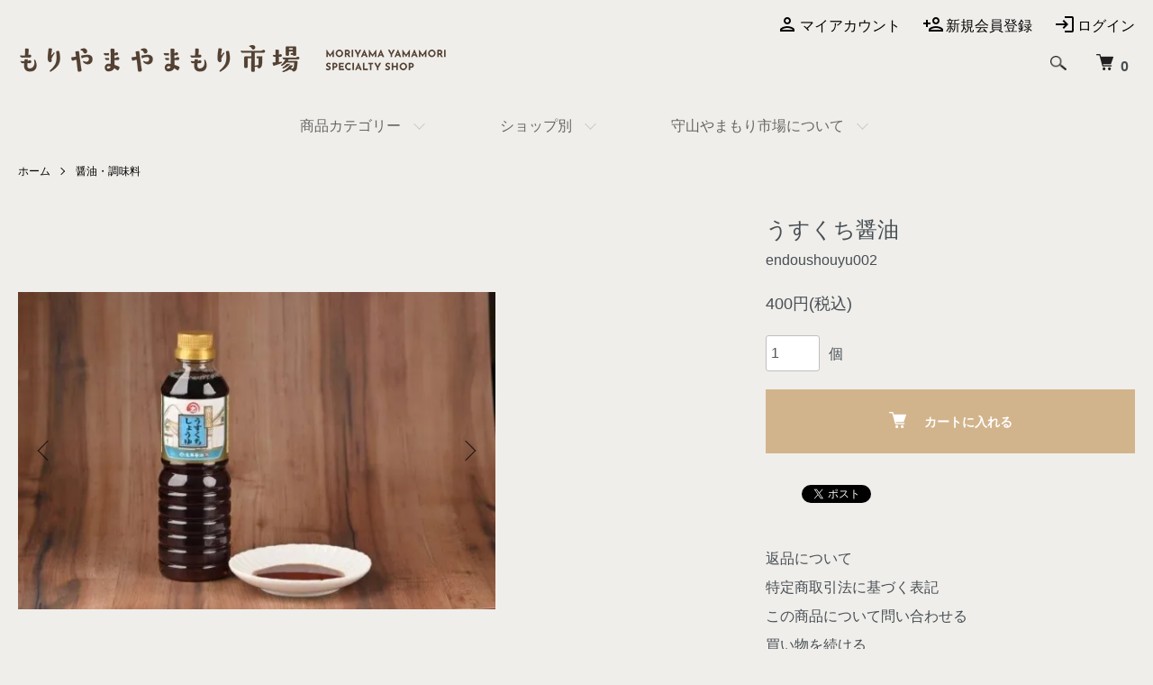

--- FILE ---
content_type: text/html; charset=EUC-JP
request_url: https://moriyama-yamamori.com/?pid=100564780
body_size: 9331
content:
<!DOCTYPE html PUBLIC "-//W3C//DTD XHTML 1.0 Transitional//EN" "http://www.w3.org/TR/xhtml1/DTD/xhtml1-transitional.dtd">
<html xmlns:og="http://ogp.me/ns#" xmlns:fb="http://www.facebook.com/2008/fbml" xmlns:mixi="http://mixi-platform.com/ns#" xmlns="http://www.w3.org/1999/xhtml" xml:lang="ja" lang="ja" dir="ltr">
<head>
<meta http-equiv="content-type" content="text/html; charset=euc-jp" />
<meta http-equiv="X-UA-Compatible" content="IE=edge,chrome=1" />
<meta name="viewport" content="width=device-width,initial-scale=1">
<title>うすくち醤油 - 守山やまもり市場</title>
<meta name="Keywords" content="うすくち醤油,守山,もりやま,滋賀,しが,ご当地,市場,産地直送,名産品,特産品,やまもり,市場,もりやまやまもり,もりやまやまもりいちばいちば,ご当地,ネットショップ,ネット販売,買い物,お土産,おみやげ,土産,みやげ,守山のお土産,お中元,手土産,名品,滋賀の名品,もーりー,もーりーグッズ,モーリー,ホタル,ほたる,蛍,螢,妖精" />
<meta name="Description" content="「守山やまもり市場」｜守山商工会議所が管轄・運営する通販サイトです。地元の魅力ある特産品・名産品を全国配送します！守山からのお土産もぜひお買い求めください。" />
<meta name="Author" content="" />
<meta name="Copyright" content="GMOペパボ" />
<meta http-equiv="content-style-type" content="text/css" />
<meta http-equiv="content-script-type" content="text/javascript" />
<link rel="stylesheet" href="https://moriyama-yamamori.com/css/framework/colormekit.css" type="text/css" />
<link rel="stylesheet" href="https://moriyama-yamamori.com/css/framework/colormekit-responsive.css" type="text/css" />
<link rel="stylesheet" href="https://img07.shop-pro.jp/PA01350/247/css/9/index.css?cmsp_timestamp=20230828210552" type="text/css" />
<link rel="stylesheet" href="https://img07.shop-pro.jp/PA01350/247/css/9/product.css?cmsp_timestamp=20230828210552" type="text/css" />

<link rel="alternate" type="application/rss+xml" title="rss" href="https://moriyama-yamamori.com/?mode=rss" />
<script type="text/javascript" src="//ajax.googleapis.com/ajax/libs/jquery/1.7.2/jquery.min.js" ></script>
<meta property="og:title" content="うすくち醤油 - 守山やまもり市場" />
<meta property="og:description" content="「守山やまもり市場」｜守山商工会議所が管轄・運営する通販サイトです。地元の魅力ある特産品・名産品を全国配送します！守山からのお土産もぜひお買い求めください。" />
<meta property="og:url" content="https://moriyama-yamamori.com?pid=100564780" />
<meta property="og:site_name" content="守山やまもり市場" />
<meta property="og:image" content="https://img07.shop-pro.jp/PA01350/247/product/100564780.jpg?cmsp_timestamp=20230419104153"/>
<meta property="og:type" content="product" />
<meta property="product:price:amount" content="400" />
<meta property="product:price:currency" content="JPY" />
<meta property="product:product_link" content="https://moriyama-yamamori.com?pid=100564780" />
<link href="https://fonts.googleapis.com/icon?family=Material+Icons+Outlined" rel="stylesheet">
<script>
  var Colorme = {"page":"product","shop":{"account_id":"PA01350247","title":"\u5b88\u5c71\u3084\u307e\u3082\u308a\u5e02\u5834"},"basket":{"total_price":0,"items":[]},"customer":{"id":null},"inventory_control":"none","product":{"shop_uid":"PA01350247","id":100564780,"name":"\u3046\u3059\u304f\u3061\u91a4\u6cb9","model_number":"endoushouyu002","stock_num":null,"sales_price":400,"sales_price_including_tax":400,"variants":[],"category":{"id_big":2107881,"id_small":0},"groups":[{"id":1367418}],"members_price":400,"members_price_including_tax":400}};

  (function() {
    function insertScriptTags() {
      var scriptTagDetails = [];
      var entry = document.getElementsByTagName('script')[0];

      scriptTagDetails.forEach(function(tagDetail) {
        var script = document.createElement('script');

        script.type = 'text/javascript';
        script.src = tagDetail.src;
        script.async = true;

        if( tagDetail.integrity ) {
          script.integrity = tagDetail.integrity;
          script.setAttribute('crossorigin', 'anonymous');
        }

        entry.parentNode.insertBefore(script, entry);
      })
    }

    window.addEventListener('load', insertScriptTags, false);
  })();
</script>
<script async src="https://zen.one/analytics.js"></script>
</head>
<body>
<meta name="colorme-acc-payload" content="?st=1&pt=10029&ut=100564780&at=PA01350247&v=20251212010310&re=&cn=2b013a5c0b72901318460450ad2d643a" width="1" height="1" alt="" /><script>!function(){"use strict";Array.prototype.slice.call(document.getElementsByTagName("script")).filter((function(t){return t.src&&t.src.match(new RegExp("dist/acc-track.js$"))})).forEach((function(t){return document.body.removeChild(t)})),function t(c){var r=arguments.length>1&&void 0!==arguments[1]?arguments[1]:0;if(!(r>=c.length)){var e=document.createElement("script");e.onerror=function(){return t(c,r+1)},e.src="https://"+c[r]+"/dist/acc-track.js?rev=3",document.body.appendChild(e)}}(["acclog001.shop-pro.jp","acclog002.shop-pro.jp"])}();</script><script src="https://img.shop-pro.jp/tmpl_js/86/jquery.tile.js"></script>
<script src="https://img.shop-pro.jp/tmpl_js/86/jquery.skOuterClick.js"></script>


<div class="l-header">
	
	 <div class="u-container-max">
    <div class="l-header-main__in u-container">
      <div class="l-header-logo">
        <h1 class="l-header-logo__img">
          <a href="https://moriyama-yamamori.com/"><img src="https://img07.shop-pro.jp/PA01350/247/PA01350247.png?cmsp_timestamp=20240604153314" alt="守山やまもり市場" /></a>
        </h1>
                  <!-- <p class="l-header-logo__txt">
            MORIYAMA YAMAMORI
          </p> -->
              </div>
      <div class="l-header-search">
        <button class="l-header-search__btn js-mega-menu-btn js-search-btn">
          <img src="https://img.shop-pro.jp/tmpl_img/86/icon-search.png" alt="検索" />
        </button>
        <div class="l-header-search__contents js-mega-menu-contents">
          <div class="l-header-search__box">
            <form action="https://moriyama-yamamori.com/" method="GET" class="l-header-search__form">
              <input type="hidden" name="mode" value="srh" />
              <div class="l-header-search__input">
                <input type="text" name="keyword" placeholder="商品検索" />
              </div>
              <button class="l-header-search__submit" type="submit">
                <img src="https://img.shop-pro.jp/tmpl_img/86/icon-search.png" alt="送信" />
              </button>
            </form>
            <button class="l-header-search__close js-search-close" type="submit" aria-label="閉じる">
              <span></span>
              <span></span>
            </button>
          </div>
        </div>
        <div class="l-header-cart">
          <a href="https://moriyama-yamamori.com/cart/proxy/basket?shop_id=PA01350247&shop_domain=moriyama-yamamori.com">
            <img src="https://img.shop-pro.jp/tmpl_img/86/icon-cart.png" alt="カートを見る" />
            <span class="p-global-header__cart-count">
              0
            </span>
          </a>
        </div>
      </div>
      <button class="l-menu-btn js-navi-open" aria-label="メニュー">
        <span></span>
        <span></span>
      </button>
    </div>
	</div>
	
  <div class="l-header-main u-container">
    <div class="l-main-navi">
      <div class="l-main-navi__in">
        <ul class="l-main-navi-list">
                              <li class="l-main-navi-list__item">
            <div class="l-main-navi-list__ttl">
              商品カテゴリー
            </div>
            <button class="l-main-navi-list__link js-mega-menu-btn">
              商品カテゴリー
            </button>
            <div class="l-mega-menu js-mega-menu-contents">
              <ul class="l-mega-menu-list">
                                <li class="l-mega-menu-list__item">
                  <a class="l-mega-menu-list__link" href="https://moriyama-yamamori.com/?mode=cate&cbid=2700994&csid=0">
                    コロナ対策商品
                  </a>
                </li>
                                                    <li class="l-mega-menu-list__item">
                  <a class="l-mega-menu-list__link" href="https://moriyama-yamamori.com/?mode=cate&cbid=2703379&csid=0">
                    はちみつ
                  </a>
                </li>
                                                    <li class="l-mega-menu-list__item">
                  <a class="l-mega-menu-list__link" href="https://moriyama-yamamori.com/?mode=cate&cbid=2867490&csid=0">
                    ギフト包装
                  </a>
                </li>
                                                    <li class="l-mega-menu-list__item">
                  <a class="l-mega-menu-list__link" href="https://moriyama-yamamori.com/?mode=cate&cbid=2185156&csid=0">
                    近江米
                  </a>
                </li>
                                                    <li class="l-mega-menu-list__item">
                  <a class="l-mega-menu-list__link" href="https://moriyama-yamamori.com/?mode=cate&cbid=2185158&csid=0">
                    近江野菜
                  </a>
                </li>
                                                    <li class="l-mega-menu-list__item">
                  <a class="l-mega-menu-list__link" href="https://moriyama-yamamori.com/?mode=cate&cbid=2107877&csid=0">
                    食品
                  </a>
                </li>
                                                    <li class="l-mega-menu-list__item">
                  <a class="l-mega-menu-list__link" href="https://moriyama-yamamori.com/?mode=cate&cbid=2107881&csid=0">
                    醤油・調味料
                  </a>
                </li>
                                                    <li class="l-mega-menu-list__item">
                  <a class="l-mega-menu-list__link" href="https://moriyama-yamamori.com/?mode=cate&cbid=2107878&csid=0">
                    お菓子
                  </a>
                </li>
                                                    <li class="l-mega-menu-list__item">
                  <a class="l-mega-menu-list__link" href="https://moriyama-yamamori.com/?mode=cate&cbid=2107879&csid=0">
                    ジャム
                  </a>
                </li>
                                                    <li class="l-mega-menu-list__item">
                  <a class="l-mega-menu-list__link" href="https://moriyama-yamamori.com/?mode=cate&cbid=2107882&csid=0">
                    もーりーグッズ
                  </a>
                </li>
                                                    <li class="l-mega-menu-list__item">
                  <a class="l-mega-menu-list__link" href="https://moriyama-yamamori.com/?mode=cate&cbid=2107883&csid=0">
                    はがき
                  </a>
                </li>
                                                    <li class="l-mega-menu-list__item">
                  <a class="l-mega-menu-list__link" href="https://moriyama-yamamori.com/?mode=cate&cbid=2107884&csid=0">
                    雑貨
                  </a>
                </li>
                                                    <li class="l-mega-menu-list__item">
                  <a class="l-mega-menu-list__link" href="https://moriyama-yamamori.com/?mode=cate&cbid=2108868&csid=0">
                    日用品
                  </a>
                </li>
                                                    <li class="l-mega-menu-list__item">
                  <a class="l-mega-menu-list__link" href="https://moriyama-yamamori.com/?mode=cate&cbid=2109083&csid=0">
                    布製品
                  </a>
                </li>
                              </ul>
            </div>
          </li>
                                                  <li class="l-main-navi-list__item">
            <div class="l-main-navi-list__ttl">
              ショップ別
            </div>
            <button class="l-main-navi-list__link js-mega-menu-btn">
              ショップ別
            </button>
            <div class="l-mega-menu js-mega-menu-contents">
              <ul class="l-mega-menu-list">
                                <li class="l-mega-menu-list__item">
                  <a class="l-mega-menu-list__link" href="https://moriyama-yamamori.com/?mode=grp&gid=1427698">
                    限定セット
                  </a>
                </li>
                                                    <li class="l-mega-menu-list__item">
                  <a class="l-mega-menu-list__link" href="https://moriyama-yamamori.com/?mode=grp&gid=1555966">
                    MORIYAMA COLLECTION
                  </a>
                </li>
                                                    <li class="l-mega-menu-list__item">
                  <a class="l-mega-menu-list__link" href="https://moriyama-yamamori.com/?mode=grp&gid=1367392">
                    朝日屋セトモノ
                  </a>
                </li>
                                                    <li class="l-mega-menu-list__item">
                  <a class="l-mega-menu-list__link" href="https://moriyama-yamamori.com/?mode=grp&gid=1445969">
                    網元えりとら
                  </a>
                </li>
                                                    <li class="l-mega-menu-list__item">
                  <a class="l-mega-menu-list__link" href="https://moriyama-yamamori.com/?mode=grp&gid=1367418">
                    遠藤醤油
                  </a>
                </li>
                                                    <li class="l-mega-menu-list__item">
                  <a class="l-mega-menu-list__link" href="https://moriyama-yamamori.com/?mode=grp&gid=1374036">
                    近江鉄道
                  </a>
                </li>
                                                    <li class="l-mega-menu-list__item">
                  <a class="l-mega-menu-list__link" href="https://moriyama-yamamori.com/?mode=grp&gid=1427786">
                    かいつぶりハウス（湖南ホームタウン）
                  </a>
                </li>
                                                    <li class="l-mega-menu-list__item">
                  <a class="l-mega-menu-list__link" href="https://moriyama-yamamori.com/?mode=grp&gid=1407116">
                    家具屋SPIKE
                  </a>
                </li>
                                                    <li class="l-mega-menu-list__item">
                  <a class="l-mega-menu-list__link" href="https://moriyama-yamamori.com/?mode=grp&gid=1367396">
                    清原織物
                  </a>
                </li>
                                                    <li class="l-mega-menu-list__item">
                  <a class="l-mega-menu-list__link" href="https://moriyama-yamamori.com/?mode=grp&gid=1367400">
                    コミュニティひろばもみの木
                  </a>
                </li>
                                                    <li class="l-mega-menu-list__item">
                  <a class="l-mega-menu-list__link" href="https://moriyama-yamamori.com/?mode=grp&gid=1367414">
                    幸せ工房
                  </a>
                </li>
                                                    <li class="l-mega-menu-list__item">
                  <a class="l-mega-menu-list__link" href="https://moriyama-yamamori.com/?mode=grp&gid=1367397">
                    社会福祉法人白蓮もりやま作業所
                  </a>
                </li>
                                                    <li class="l-mega-menu-list__item">
                  <a class="l-mega-menu-list__link" href="https://moriyama-yamamori.com/?mode=grp&gid=1367413">
                    宝製菓
                  </a>
                </li>
                                                    <li class="l-mega-menu-list__item">
                  <a class="l-mega-menu-list__link" href="https://moriyama-yamamori.com/?mode=grp&gid=1367378">
                    田中弥菓舗
                  </a>
                </li>
                                                    <li class="l-mega-menu-list__item">
                  <a class="l-mega-menu-list__link" href="https://moriyama-yamamori.com/?mode=grp&gid=1367410">
                    ねっとわ&#12316;く茶論
                  </a>
                </li>
                                                    <li class="l-mega-menu-list__item">
                  <a class="l-mega-menu-list__link" href="https://moriyama-yamamori.com/?mode=grp&gid=1407144">
                    比叡ゆば本舗 ゆば八
                  </a>
                </li>
                                                    <li class="l-mega-menu-list__item">
                  <a class="l-mega-menu-list__link" href="https://moriyama-yamamori.com/?mode=grp&gid=1367403">
                    びわこみみの里
                  </a>
                </li>
                                                    <li class="l-mega-menu-list__item">
                  <a class="l-mega-menu-list__link" href="https://moriyama-yamamori.com/?mode=grp&gid=1367401">
                    ポプリン
                  </a>
                </li>
                                                    <li class="l-mega-menu-list__item">
                  <a class="l-mega-menu-list__link" href="https://moriyama-yamamori.com/?mode=grp&gid=1395266">
                    丸善製菓舗
                  </a>
                </li>
                                                    <li class="l-mega-menu-list__item">
                  <a class="l-mega-menu-list__link" href="https://moriyama-yamamori.com/?mode=grp&gid=1367409">
                    みらいもりやま21
                  </a>
                </li>
                                                    <li class="l-mega-menu-list__item">
                  <a class="l-mega-menu-list__link" href="https://moriyama-yamamori.com/?mode=grp&gid=1367419">
                    もーりーグッズ
                  </a>
                </li>
                                                    <li class="l-mega-menu-list__item">
                  <a class="l-mega-menu-list__link" href="https://moriyama-yamamori.com/?mode=grp&gid=1417515">
                    守山市駅前総合案内所
                  </a>
                </li>
                                                    <li class="l-mega-menu-list__item">
                  <a class="l-mega-menu-list__link" href="https://moriyama-yamamori.com/?mode=grp&gid=1367395">
                    守山市観光物産協会
                  </a>
                </li>
                                                    <li class="l-mega-menu-list__item">
                  <a class="l-mega-menu-list__link" href="https://moriyama-yamamori.com/?mode=grp&gid=1545310">
                    守山商工会議所
                  </a>
                </li>
                                                    <li class="l-mega-menu-list__item">
                  <a class="l-mega-menu-list__link" href="https://moriyama-yamamori.com/?mode=grp&gid=1367405">
                    守山はぐくみ共同作業所
                  </a>
                </li>
                                                    <li class="l-mega-menu-list__item">
                  <a class="l-mega-menu-list__link" href="https://moriyama-yamamori.com/?mode=grp&gid=1367328">
                    モンレーブ
                  </a>
                </li>
                                                    <li class="l-mega-menu-list__item">
                  <a class="l-mega-menu-list__link" href="https://moriyama-yamamori.com/?mode=grp&gid=2530803">
                    中出克己
                  </a>
                </li>
                                                    <li class="l-mega-menu-list__item">
                  <a class="l-mega-menu-list__link" href="https://moriyama-yamamori.com/?mode=grp&gid=2533548">
                    有限会社岩佐ファーム
                  </a>
                </li>
                                                    <li class="l-mega-menu-list__item">
                  <a class="l-mega-menu-list__link" href="https://moriyama-yamamori.com/?mode=grp&gid=2534846">
                    清原
                  </a>
                </li>
                                                    <li class="l-mega-menu-list__item">
                  <a class="l-mega-menu-list__link" href="https://moriyama-yamamori.com/?mode=grp&gid=2538625">
                    西井養蜂園
                  </a>
                </li>
                                                    <li class="l-mega-menu-list__item">
                  <a class="l-mega-menu-list__link" href="https://moriyama-yamamori.com/?mode=grp&gid=2541926">
                    滋賀フーズ
                  </a>
                </li>
                                                    <li class="l-mega-menu-list__item">
                  <a class="l-mega-menu-list__link" href="https://moriyama-yamamori.com/?mode=grp&gid=2607455">
                    アグリもりやま
                  </a>
                </li>
                                                    <li class="l-mega-menu-list__item">
                  <a class="l-mega-menu-list__link" href="https://moriyama-yamamori.com/?mode=grp&gid=2710829">
                    春におすすめ
                  </a>
                </li>
                                                    <li class="l-mega-menu-list__item">
                  <a class="l-mega-menu-list__link" href="https://moriyama-yamamori.com/?mode=grp&gid=2854407">
                    咲蔵
                  </a>
                </li>
                                                    <li class="l-mega-menu-list__item">
                  <a class="l-mega-menu-list__link" href="https://moriyama-yamamori.com/?mode=grp&gid=2854408">
                    モリタ肥料
                  </a>
                </li>
                                                    <li class="l-mega-menu-list__item">
                  <a class="l-mega-menu-list__link" href="https://moriyama-yamamori.com/?mode=grp&gid=2866225">
                    ギフト包装
                  </a>
                </li>
                              </ul>
            </div>
          </li>
                                        <li class="l-main-navi-list__item">
            <div class="l-main-navi-list__ttl">
              守山やまもり市場について
            </div>
            <button class="l-main-navi-list__link js-mega-menu-btn">
              守山やまもり市場について
            </button>
            <div class="l-mega-menu js-mega-menu-contents">
              <ul class="l-mega-menu-list">
                                <li class="l-mega-menu-list__item">
                  <a class="l-mega-menu-list__link" href="https://moriyama-yamamori.com/?mode=f1">
                    守山の魅力
                  </a>
                </li>
                                <li class="l-mega-menu-list__item">
                  <a class="l-mega-menu-list__link" href="https://moriyama-yamamori.com/?mode=f2">
                    出品者募集
                  </a>
                </li>
                                <li class="l-mega-menu-list__item">
                  <a class="l-mega-menu-list__link" href="https://moriyama-yamamori.com/?mode=f3">
                    もーりーの紹介
                  </a>
                </li>
                              </ul>
            </div>
          </li>
                  </ul>
        <div class="l-help-navi-box">
          <ul class="l-help-navi-list">
            <li class="l-help-navi-list__item">
              <a class="l-help-navi-list__link" href="https://moriyama-yamamori.com/?mode=myaccount"><span class="material-icons-outlined">person</span>マイアカウント</a>
            </li>
                                <li class="l-help-navi-list__item">
                    <a class="l-help-navi-list__link" href="https://moriyama-yamamori.com/customer/signup/new"><span class="material-icons-outlined">person_add</span>新規会員登録</a>
                  </li>
                <li class="l-help-navi-list__item">
                  <a class="l-help-navi-list__link" href="https://moriyama-yamamori.com/?mode=login&shop_back_url=https%3A%2F%2Fmoriyama-yamamori.com%2F"><span class="material-icons-outlined">login</span>ログイン</a>
                </li>
                        </ul>
                  </div>
      </div>
    </div>
		
    <div class="l-main-navi-overlay js-navi-close"></div>
  
	</div>
</div>







<div class="l-main product">
  <link href="https://img.shop-pro.jp/tmpl_js/86/slick.css" rel="stylesheet" type="text/css">
<link href="https://img.shop-pro.jp/tmpl_js/86/slick-theme.css" rel="stylesheet" type="text/css">

<div class="p-product">
	
	
	
	
	
  
  <div class="c-breadcrumbs u-container">
    <ul class="c-breadcrumbs-list">
      <li class="c-breadcrumbs-list__item">
        <a href="https://moriyama-yamamori.com/">
          ホーム
        </a>
      </li>
            <li class="c-breadcrumbs-list__item">
        <a href="?mode=cate&cbid=2107881&csid=0">
          醤油・調味料
        </a>
      </li>
                </ul>
  </div>
  
	
	
	
	
    <div class="p-product u-container">
    <form name="product_form" method="post" action="https://moriyama-yamamori.com/cart/proxy/basket/items/add">
      <div class="p-product-main">
        
        <div class="p-product-img">
          <div class="p-product-img__main js-images-slider">
            <div class="p-product-img__main-item">
                            <img src="https://img07.shop-pro.jp/PA01350/247/product/100564780.jpg?cmsp_timestamp=20230419104153" alt="" />
                          </div>
                                                    <div class="p-product-img__main-item">
                <img src="https://img07.shop-pro.jp/PA01350/247/product/100564780_o1.jpg?cmsp_timestamp=20230419110614" alt="" />
              </div>
                                                      <div class="p-product-img__main-item">
                <img src="https://img07.shop-pro.jp/PA01350/247/product/100564780_o2.jpg?cmsp_timestamp=20230419110614" alt="" />
              </div>
                                                      <div class="p-product-img__main-item">
                <img src="https://img07.shop-pro.jp/PA01350/247/product/100564780_o3.jpg?cmsp_timestamp=20230419110614" alt="" />
              </div>
                                                      <div class="p-product-img__main-item">
                <img src="https://img07.shop-pro.jp/PA01350/247/product/100564780_o4.jpg?cmsp_timestamp=20230419110614" alt="" />
              </div>
                                                                                                                                                                                                                                                                                                                                                                                                                                                                                                                                                                                                                                                                                                                                                                                                                                                                                                                                                                                                                                                                                                                                                                                                                                                                  </div>
                    <div class="p-product-img__thumb">
            <div class="u-overflow-slide">
              <ul class="p-product-thumb-list">
                                <li class="p-product-thumb-list__item">
                  <div class="p-product-thumb-list__img">
                    <img src="https://img07.shop-pro.jp/PA01350/247/product/100564780.jpg?cmsp_timestamp=20230419104153" alt="" />
                  </div>
                </li>
                                                                    <li class="p-product-thumb-list__item">
                    <div class="p-product-thumb-list__img">
                      <img src="https://img07.shop-pro.jp/PA01350/247/product/100564780_o1.jpg?cmsp_timestamp=20230419110614" alt="" />
                    </div>
                  </li>
                                                                      <li class="p-product-thumb-list__item">
                    <div class="p-product-thumb-list__img">
                      <img src="https://img07.shop-pro.jp/PA01350/247/product/100564780_o2.jpg?cmsp_timestamp=20230419110614" alt="" />
                    </div>
                  </li>
                                                                      <li class="p-product-thumb-list__item">
                    <div class="p-product-thumb-list__img">
                      <img src="https://img07.shop-pro.jp/PA01350/247/product/100564780_o3.jpg?cmsp_timestamp=20230419110614" alt="" />
                    </div>
                  </li>
                                                                      <li class="p-product-thumb-list__item">
                    <div class="p-product-thumb-list__img">
                      <img src="https://img07.shop-pro.jp/PA01350/247/product/100564780_o4.jpg?cmsp_timestamp=20230419110614" alt="" />
                    </div>
                  </li>
                                                                                                                                                                                                                                                                                                                                                                                                                                                                                                                                                                                                                                                                                                                                                                                                                                                                                                                                                                                                                                                                                                                                                                                                                                                                                                                                                                                                                                                                                                                                                                                                                                          </ul>
            </div>
          </div>
                  </div>
        
				
				
				
				
        
        <div class="p-product-info">
					
          <h2 class="p-product-info__ttl">
            うすくち醤油
          </h2>
          
          <div class="p-product-info__id">
            endoushouyu002
          </div>
          
          
          <div class="p-product-price">
                        <div class="p-product-price__sell">
              400円(税込)
            </div>
                                              </div>
          
          
                    
          
                    
          
          <div class="p-product-form">
                        <div class="p-product-form-stock">
              <div class="p-product-form-stock__input">
                <input type="text" name="product_num" value="1" />
                <span class="p-product-form-stock__unit">個</span>
              </div>
                          </div>
                        <div class="p-product-form-btn">
              <div class="p-product-form-btn__cart">
                                                <div class="disable_cartin">
                    <button class="c-btn-cart" type="submit">
                      <i class="c-icon-cart"></i>カートに入れる
                    </button>
                  </div>
                                <p class="p-product-form__error-message stock_error"></p>
                                            </div>
            </div>
          </div>
          
          
          <ul class="p-product-sns-list">
            <li class="p-product-sns-list__item">
              <div class="line-it-button" data-lang="ja" data-type="share-a" data-ver="3"
                         data-color="default" data-size="small" data-count="false" style="display: none;"></div>
                       <script src="https://www.line-website.com/social-plugins/js/thirdparty/loader.min.js" async="async" defer="defer"></script>
            </li>
            <li class="p-product-sns-list__item">
              
            </li>
            <li class="p-product-sns-list__item">
              <a href="https://twitter.com/share" class="twitter-share-button" data-url="https://moriyama-yamamori.com/?pid=100564780" data-text="" data-lang="ja" >ツイート</a>
<script charset="utf-8">!function(d,s,id){var js,fjs=d.getElementsByTagName(s)[0],p=/^http:/.test(d.location)?'http':'https';if(!d.getElementById(id)){js=d.createElement(s);js.id=id;js.src=p+'://platform.twitter.com/widgets.js';fjs.parentNode.insertBefore(js,fjs);}}(document, 'script', 'twitter-wjs');</script>
            </li>
          </ul>
          
          <ul class="p-product-link-list">
            <li class="p-product-link-list__item">
              <a href="https://moriyama-yamamori.com/?mode=sk#return">返品について</a>
            </li>
            <li class="p-product-link-list__item">
              <a href="https://moriyama-yamamori.com/?mode=sk#info">特定商取引法に基づく表記</a>
            </li>
                        <li class="p-product-link-list__item">
              <a href="https://moriyama-ichiba.shop-pro.jp/customer/products/100564780/inquiries/new">この商品について問い合わせる</a>
            </li>
            <li class="p-product-link-list__item">
              <a href="https://moriyama-yamamori.com/?mode=cate&cbid=2107881&csid=0">買い物を続ける</a>
            </li>
          </ul>
        </div>
      </div>
      
			
			
			
      <div class="p-product-detail">
				
        
        <div class="p-product-explain">
							<div class="p-product__explain">
							 	
					   </div>
          <h3 class="p-product__ttl">
            商品説明
          </h3>
          <div class="p-product-explain__body">
            <p class="item_left_text">うすくち醤油</p>
<div class="item_detail_wrap">
<div class="detail_area clearfix">
<div class="detail">原材料名</div>
<div class="detail02">アミノ酸液・脱脂加工大豆・小麦・食塩・砂糖混合ぶどう糖果糖液糖・甘味料（甘草）・調味料（アミノ酸等）・ビタミンB1</div>
</div>  
                      
<div class="detail_area clearfix">
<div class="detail">内容量</div>
<div class="detail02">500ml</div>
</div>  
                      
<div class="detail_area02 clearfix">
<div class="detail">保存方法</div>
<div class="detail02">直射日光、高温多湿を避けて冷暗所に保存してください。</div>
</div> 
          </div>
        </div>
        
        <div class="p-product-other">
          
                    
          
                    
        </div>
      </div>
      <input type="hidden" name="user_hash" value="ccdde115b96fad4b28d84ac8a55b186a"><input type="hidden" name="members_hash" value="ccdde115b96fad4b28d84ac8a55b186a"><input type="hidden" name="shop_id" value="PA01350247"><input type="hidden" name="product_id" value="100564780"><input type="hidden" name="members_id" value=""><input type="hidden" name="back_url" value="https://moriyama-yamamori.com/?pid=100564780"><input type="hidden" name="reference_token" value="3ce9de34259e4b28a178127ae91e4f6e"><input type="hidden" name="shop_domain" value="moriyama-yamamori.com">
    </form>
  </div>

<script src="https://img.shop-pro.jp/tmpl_js/86/slick.min.js"></script>

<script type="text/javascript">
$(document).on("ready", function() {
  var slider = ".js-images-slider";
  var thumbnailItem = ".p-product-thumb-list__item";

  $(thumbnailItem).each(function() {
    var index = $(thumbnailItem).index(this);
    $(this).attr("data-index",index);
  });

  $(slider).on('init',function(slick) {
    var index = $(".slide-item.slick-slide.slick-current").attr("data-slick-index");
    $(thumbnailItem+'[data-index="'+index+'"]').addClass("is-current");
  });

  $(slider).slick( {
    autoplay: false,
    arrows: true,
    infinite: true
  });

  $(thumbnailItem).on('click',function() {
    var index = $(this).attr("data-index");
    $(slider).slick("slickGoTo",index,false);
  });

  $(slider).on('beforeChange',function(event,slick, currentSlide,nextSlide){
    $(thumbnailItem).each(function() {
      $(this).removeClass("is-current");
    });
    $(thumbnailItem+'[data-index="'+nextSlide+'"]').addClass("is-current");
  });
});
</script></div>




<div class="l-bottom u-container">
      	
	
	
  <div class="p-shop-info">
    
        
		
		
		
    
        
  </div>
</div>
	

<div class="p-about-wrap">
			<a href="https://moriyama-yamamori.com/?mode=f4"><img src="https://file002.shop-pro.jp/PA01350/247/img/bn_gift@2x.png" alt="もりやまやまもりギフトコンシェルジュ"></a>
</div>

<div class="p-shopguide_wrap">
  <div class="p-shopguide u-contents-s">
    <div class="p-shopguide-wrap">
            <div class="p-shopguide-column">
        <div class="p-shopguide-box js-matchHeight">
          <div class="p-shopguide-head">
            <h3 class="c-ttl-sub">
              <span class="c-ttl-sub__ja">配送方法・送料について</span>
            </h3>
          </div>
          <dl class="p-shopguide-txt">
                        <dt class="p-shopguide__ttl">
              ヤマト運輸
            </dt>
            <dd class="p-shopguide__body">
                            配送料は地域によって異なります。<br />
（2025/7/22現在の配送料）<br />
▼1,000円<br />
滋賀県<br />
▼1,250円<br />
福井県、石川県、富山県、静岡県、山梨県、愛知県、岐阜県、三重県、和歌山県、奈良県、京都府、大阪府、兵庫県、岡山県、広島県、鳥取県、島根県、山口県、香川県、徳島県、愛媛県、高知県<br />
▼1,350円<br />
茨城県、栃木県、群馬県、埼玉県、千葉県、東京都、神奈川県、新潟県、長野県、福岡県、佐賀県、長崎県、大分県、熊本県、宮崎県、鹿児島県<br />
▼1,500円<br />
宮城県、山形県、福島県<br />
▼1,600円<br />
青森県、岩手県、秋田県<br />
▼2,100円<br />
沖縄県<br />
▼2,200円<br />
北海道
            </dd>
                        <dt class="p-shopguide__ttl">
              ヤマト運輸（クール便）
            </dt>
            <dd class="p-shopguide__body">
                            １配送につき別途330円（税込）必要となります。
            </dd>
                        <dt class="p-shopguide__ttl">
              守山市駅前総合案内所でお受け取り（7:30-19:30）
            </dt>
            <dd class="p-shopguide__body">
                            
            </dd>
                      </dl>
        </div>
					<div class="p-shopguide__btn"><a href="https://moriyama-yamamori.com/?mode=sk#delivery">詳しくはこちら</a></div>
      </div>
            <div class="p-shopguide-column">
        <div class="p-shopguide-box js-matchHeight">
          <div class="p-shopguide-head">
            <h3 class="c-ttl-sub">
              <span class="c-ttl-sub__ja">返品・交換について</span>
            </h3>
          </div>
          <dl class="p-shopguide-txt">
                        <dt class="p-shopguide__ttl">
              不良品
            </dt>
            <dd class="p-shopguide__body">
              商品到着後速やかにご連絡ください。商品に欠陥がある場合を除き、返品には応じかねますのでご了承ください。
            </dd>
                                    <dt class="p-shopguide__ttl">
              返品期限
            </dt>
            <dd class="p-shopguide__body">
              商品到着後７日以内とさせていただきます。
            </dd>
                      </dl>
        </div>
					<div class="p-shopguide__btn"><a href="https://moriyama-yamamori.com/?mode=sk#return">詳しくはこちら</a></div>
      </div>
            <div class="p-shopguide-column">
        <div class="p-shopguide-box js-matchHeight">
          <div class="p-shopguide-head">
            <h3 class="c-ttl-sub">
              <span class="c-ttl-sub__ja">お支払い</span>
            </h3>
          </div>
          <dl class="p-shopguide-txt">
                        <dt class="p-shopguide__ttl">
              商品代引き（ヤマト運輸）
            </dt>
            <dd class="p-shopguide__body">
                                          
            </dd>
                        <dt class="p-shopguide__ttl">
              銀行振込
            </dt>
            <dd class="p-shopguide__body">
                                          
            </dd>
                        <dt class="p-shopguide__ttl">
              クレジット決済
            </dt>
            <dd class="p-shopguide__body">
                                          
            </dd>
                        <dt class="p-shopguide__ttl">
              守山市駅前総合案内所でお支払い
            </dt>
            <dd class="p-shopguide__body">
                                          
            </dd>
                      </dl>
        </div>
					<div class="p-shopguide__btn"><a href="https://moriyama-yamamori.com/?mode=sk#payment">詳しくはこちら</a></div>
      </div>
          </div>
  </div>
</div>




<div class="l-footer">
	
      <div class="l-footer-navi">
        <ul class="l-footer-navi-list">
          <li class="l-footer-navi-list__item">
            <a class="l-footer-navi-list__link" href="https://moriyama-yamamori.com/?mode=f1">
              湖国滋賀・守山の魅力について
            </a>
          </li>
          <li class="l-footer-navi-list__item">
            <a class="l-footer-navi-list__link" href="https://moriyama-yamamori.com/?mode=f2">
              販売商品募集
            </a>
          </li>
          <li class="l-footer-navi-list__item">
            <a class="l-footer-navi-list__link" href="https://moriyama-cci.or.jp/">
              守山商工会議所
            </a>
          </li>
          <li class="l-footer-navi-list__item">
            <a class="l-footer-navi-list__link" href="https://pc-moriyama.jp/">
              守山市駅前総合案内所
            </a>
          </li>
        </ul>
				
        <ul class="l-footer-navi-list__row">
          <li class="l-footer-navi-list__row__item">
            <a class="l-footer-navi-list__link" href="https://moriyama-yamamori.com/?mode=sk#info">
              特定商取引法に基づく表記
            </a>
          </li>
          <li class="l-footer-navi-list__row__item">
            <a class="l-footer-navi-list__link" href="https://moriyama-yamamori.com/?mode=privacy">
              プライバシーポリシー
            </a>
          </li>
          <li class="l-footer-navi-list__row__item">
            <a class="l-footer-navi-list__link" href="https://moriyama-ichiba.shop-pro.jp/customer/inquiries/new">
              お問い合わせ
            </a>
          </li>
        </ul>
      </div>
	
	
    <div class="l-footer-main">
      <div class="l-footer-shopinfo">
        <div class="l-footer-shopinfo__logo_wrap">
          <div class="l-footer-shopinfo__logo">	
								<img src="https://file002.shop-pro.jp/PA01350/247/img/footer_logo@2x.png">
						</div>
         <div class="l-footer-shopinfo__txt_wrap">
								<div>
										〒524-0037　滋賀県守山市梅田町1-9<br />
										JR琵琶湖線<span class="sp_none">(東海道本線)</span>守山駅西口2階
						   </div>
								<div class="l-footer-shopinfo__txt">
										【営業時間-Online Store】 <br class="pc_none">月&#12316;金 7:30&#12316;19:30（お問合わせ・発送業務）<br />
										【休業日】  年末年始の6日間（12月29日&#12316;1月3日）
								</div>
					  </div>
        </div>

        <ul class="l-footer-sns-list u-opa">
                                                  <!-- <li class="l-footer-sns-list__item">
            <a href="" target="_blank">
              <i class="icon-lg-b icon-pinterest" aria-label="pinterest"></i>
            </a>
          </li> -->
        </ul>
              </div>
			
    </div>
</div>


<script src="https://img.shop-pro.jp/tmpl_js/86/jquery.biggerlink.min.js"></script>
<script src="https://img.shop-pro.jp/tmpl_js/86/jquery.matchHeight-min.js"></script>
<script src="https://img.shop-pro.jp/tmpl_js/86/what-input.js"></script>

<script type="text/javascript">
$(document).ready(function() {
  //category search
  $(".js-mega-menu-btn").on("click",function() {
    if ($(this).hasClass("is-on")) {
      $(this).removeClass("is-on");
      $(this).next(".js-mega-menu-contents").fadeOut(200,"swing");
    } else {
      $(".js-mega-menu-btn").removeClass("is-on");
      $(".js-mega-menu-btn").next().fadeOut(200,"swing");
      $(this).addClass("is-on");
      $(this).next(".js-mega-menu-contents").fadeIn(200,"swing");
    }
  });
  $(".js-search-close").on('click',function() {
    $(".l-header-search__contents").fadeOut(200,"swing");
    $(".l-header-search__btn").removeClass("is-on");
  });
  $(".js-search-btn").on('click',function() {
    $(".l-main-navi").removeClass("is-open");
    $(".js-navi-open").removeClass("is-on");
  });

  //hamburger
  $(".js-navi-open,.js-navi-close").on('click',function() {
    $(".l-header-search__contents").fadeOut(200,"swing");
    $(".l-header-search__btn").removeClass("is-on");
    $(".l-header").toggleClass("is-open");
    $(".l-main-navi").toggleClass("is-open");
    $(".l-menu-btn").toggleClass("is-on");
    $(".l-main-navi-overlay").toggleClass("is-on");
  });
});
</script>

<script type="text/javascript">
$(document).ready(function() {
  var header = $(".l-header")
  var headerHeight = header.outerHeight()
  var navPos = $(".l-main-navi").offset().top

  $(window).on("load scroll", function() {
    var value = $(this).scrollTop();
    if ( value > navPos ) {
      $(".l-header").addClass("is-fixed");
      $(".l-main").css("margin-top", headerHeight);
    } else {
      $(".l-header").removeClass("is-fixed");
      $(".l-main").css("margin-top", '0');
    }
  });
  $(window).on("load resize", function() {
    if ($(window).width() < 1030) {
      $("body").css("margin-top", header.outerHeight());
    } else {
      $("body").css("margin-top", "");
    }
  });
});
</script>

<script type="text/javascript">
$(document).ready(function() {
  $(".js-bigger").biggerlink();
});
</script>

<script type="text/javascript">
$(document).ready(function() {
  $(".js-matchHeight").matchHeight();
});
</script>

<script>
  $(function () {
  function window_size_switch_func() {
    if($(window).width() >= 768) {
    // product option switch -> table
    $('#prd-opt-table').html($('.prd-opt-table').html());
    $('#prd-opt-table table').addClass('table table-bordered');
    $('#prd-opt-select').empty();
    } else {
    // product option switch -> select
    $('#prd-opt-table').empty();
    if($('#prd-opt-select > *').size() == 0) {
      $('#prd-opt-select').append($('.prd-opt-select').html());
    }
    }
  }
  window_size_switch_func();
  $(window).load(function () {
    $('.history-unit').tile();
  });
  $(window).resize(function () {
    window_size_switch_func();
    $('.history-unit').tile();
  });
  });
</script><script type="text/javascript" src="https://moriyama-yamamori.com/js/cart.js" ></script>
<script type="text/javascript" src="https://moriyama-yamamori.com/js/async_cart_in.js" ></script>
<script type="text/javascript" src="https://moriyama-yamamori.com/js/product_stock.js" ></script>
<script type="text/javascript" src="https://moriyama-yamamori.com/js/js.cookie.js" ></script>
<script type="text/javascript" src="https://moriyama-yamamori.com/js/favorite_button.js" ></script>
</body></html>